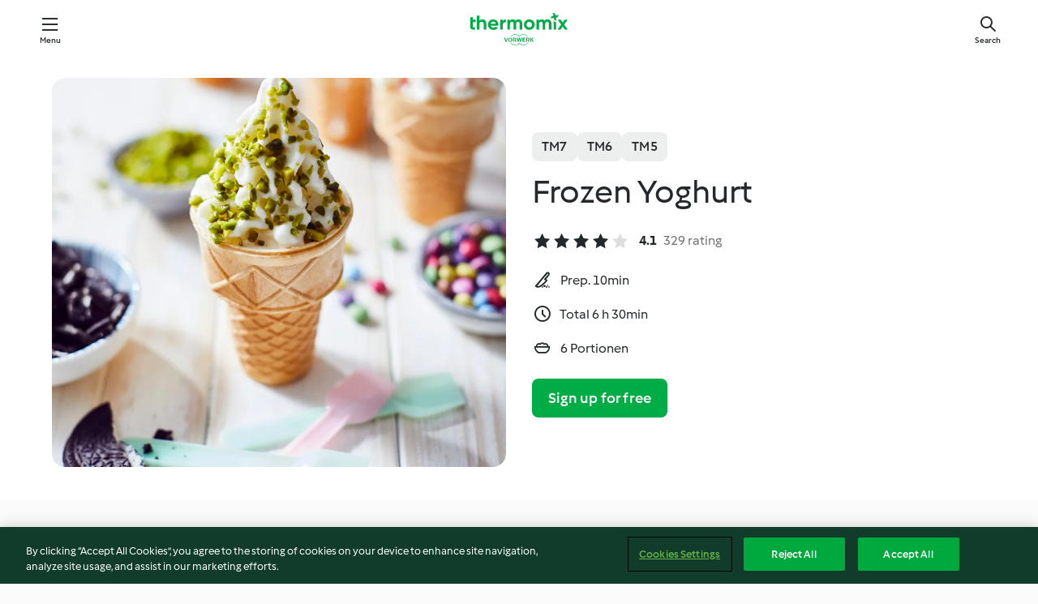

--- FILE ---
content_type: text/html; charset=utf-8
request_url: https://cookidoo.thermomix.com/recipes/recipe/en-US/r360505
body_size: 10179
content:
<!DOCTYPE html>
<html
  lang="en-US"
  class="cicd2-theme">
<head>
    <meta property="og:url" content="https://cookidoo.thermomix.com/recipes/recipe/en-US/r360505"/>
    <meta property="og:title" content="Frozen Yoghurt"/>
    <meta property="og:description" content="A world of Thermomix® recipes - Cookidoo® brings you delicious food from all over the world.
With thousands of recipes and ideas, you'll find mouth-watering inspiration every time you log in."/>
    <meta property="og:image" content="https://assets.tmecosys.com/image/upload/t_web_rdp_recipe_584x480/img/recipe/ras/Assets/67F671ED-E61A-4141-94FE-F5EE6BD83CCE/Derivates/B590E2C8-7E09-476E-9BA3-1205C9BEA900.jpg"/>
    <meta name="robots" content="noarchive"/>
    <meta charset="utf-8">
    <meta name="viewport" content="width=device-width, initial-scale=1, shrink-to-fit=no">
    <link rel="stylesheet" href="https://patternlib-all.prod.external.eu-tm-prod.vorwerk-digital.com/pl-core-29.3.2-b33824b8018a0840049d6c20603cb31e.css">
      <link rel="stylesheet" href="https://patternlib-all.prod.external.eu-tm-prod.vorwerk-digital.com/cicd2-theme-29.3.2-38102d1b98d85afb94b9d25dab3bae9c.css">
    <link rel="stylesheet" href="https://recipepublic-all.prod.external.eu-tm-prod.vorwerk-digital.com/bundle-7e9da6437349bf80779b292c7cffc47b.css">
    <link rel="icon" href="https://patternlib-all.prod.external.eu-tm-prod.vorwerk-digital.com/favicon-02a92602e0cf506ebd0186892a17fd82.ico">
    <link rel="preconnect" href="https://assets.tmecosys.com" crossorigin="anonymous">
    <script>"use strict";(()=>{function c(n){let t=document.cookie.match(new RegExp("(^| )"+n+"=([^;]+)"));if(t)return t[2]}var e={get:c};e.get("v-authenticated")?document.documentElement.classList.add("is-authenticated"):document.documentElement.classList.add("is-unauthenticated");})();
</script>
    <title>Frozen Yoghurt - Cookidoo® – the official Thermomix® recipe platform</title>
    <link rel="stylesheet" href="https://patternlib-all.prod.external.eu-tm-prod.vorwerk-digital.com/pl-recipe-2.18.3-4949e3c3f2b6c536234d63e48d89c215.css">
    <script type="application/ld+json">{"@context":"http://schema.org/","@type":"Recipe","name":"Frozen Yoghurt","image":"https://assets.tmecosys.com/image/upload/t_web_rdp_recipe_584x480_1_5x/img/recipe/ras/Assets/67F671ED-E61A-4141-94FE-F5EE6BD83CCE/Derivates/B590E2C8-7E09-476E-9BA3-1205C9BEA900.jpg","totalTime":"PT6H30M","cookTime":"PT6H30M","prepTime":"PT10M","recipeYield":"6 Portionen","recipeCategory":["Desserts und Süßigkeiten"],"recipeIngredient":["1 Streifen Zitronenschale","80 g Zucker","750 g Joghurt, 1,5% Fett","100 g Sahne"],"nutrition":{"@type":"NutritionInformation","calories":"196 kcal","carbohydrateContent":"21 g","fatContent":"10 g","proteinContent":"5 g"},"inLanguage":"en-US","author":{"@type":"Organization","name":"Vorwerk Home & Co. KmG","address":"Wolleraustrasse 11a\n8807 Freienbach\nSwitzerland","url":"https://cookidoo.thermomix.com"},"aggregateRating":{"@id":"AggregatedRating"}}</script>
</head>

<body>
  <core-user-info
    condition="html.is-authenticated"
    base="/profile/api/user"
    community-profile="/community/profile/en-US"
    devices="/customer-devices/api/my-devices/versions"
    >
  </core-user-info>
  
  <div class="page-content">
      
  <header tabindex="-1" class="page-header">
    <div class="page-header__content">
      <a href="#main-content" class="link--skip">Skip to main content</a>
          <a class="logo page-header__home authenticated-only" href="/foundation/en-US/for-you"
            aria-label="Link to the home page">
            <img class="logo" src="https://patternlib-all.prod.external.eu-tm-prod.vorwerk-digital.com/logo_thermomix-02469c2fb4fca55fc3c397286d9e7fe0.svg"
              alt="Thermomix®">
          </a>
          <a class="logo page-header__home unauthenticated-only" href="/foundation/en-US/explore"
            aria-label="Link to the home page">
            <img class="logo" src="https://patternlib-all.prod.external.eu-tm-prod.vorwerk-digital.com/logo_thermomix-02469c2fb4fca55fc3c397286d9e7fe0.svg"
              alt="Thermomix®">
          </a>
      <core-nav class="page-header__nav">
        <nav class="core-nav__nav" role="navigation">
          <button class="core-nav__trigger">Menu</button>
          <div class="core-nav__container">
            <ul class="core-nav__main-links authenticated-only">
                <li class="core-nav__item">
                  <a href="/foundation/en-US/for-you"
                    class="core-nav__link">For You</a>
                </li>
              <li class="core-nav__item">
                <a href="/foundation/en-US/explore"
                  class="core-nav__link">Explore</a>
              </li>
              <li class="core-nav__item">
                <a href="/organize/en-US/my-recipes"
                  class="core-nav__link">My Recipes</a>
              </li>
              <li class="core-nav__item">
                <a href="/planning/en-US/my-week"
                  class="core-nav__link">My Week</a>
              </li>
                <li class="core-nav__item">
                  <a href="/shopping/en-US"
                    class="core-nav__link">Shopping list</a>
                </li>
            </ul>
            <ul class=" core-nav__main-links unauthenticated-only">
              <li class="core-nav__item">
                <a href="/foundation/en-US/explore"
                  class="core-nav__link">Explore</a>
              </li>
              <li class="core-nav__item">
                <a href="/foundation/en-US/membership"
                  class="core-nav__link">Membership</a>
              </li>
              <li class="core-nav__item">
                <a href="/foundation/en-US/help"
                  class="core-nav__link">Help</a>
              </li>
            </ul>
            <ul class="core-nav__links unauthenticated-only">
              <li class="core-nav__item">
                <a href="/ciam/register/start"
                  class="core-nav__link page-header__sign-up page-header__icon">Sign up</a>
              </li>
              <li class="core-nav__item">
                <a href="/profile/en-US/login?redirectAfterLogin=%2Frecipes%2Frecipe%2Fen-US%2Fr360505"
                  class="core-nav__link page-header__login page-header__icon">Login</a>
              </li>
            </ul>
            <div role="separator" aria-orientation="vertical"
              class="core-nav__separator separator-vertical separator-vertical--silver-20"></div>
            <core-user-profile class="authenticated-only">
              <core-dropdown-menu class="core-nav__dropdown core-nav__dropdown--profile" align="bottom-right">
                <button class="core-dropdown-menu__trigger core-nav__dropdown-trigger">
                  <span class="core-nav__dropdown-trigger-icon" aria-hidden="true"></span>
                  <img class="core-nav__dropdown-trigger-picture" src alt>
                  <span class="core-dropdown-menu__trigger-text">
                      Profile
                  </span>
                </button>
                <div class="core-dropdown-menu__content core-nav__dropdown-content">
                  <ul class="core-dropdown-list core-nav__dropdown-list">
                    <li class="core-community-profile__link">
                      <a href="/community/profile/en-US"
                        class="core-dropdown-list__item core-nav__link core-nav__link--community">
                        <core-community-profile>
                          <span class="core-community-profile__icon" aria-hidden="true"></span>
                          <img class="core-community-profile__picture" src alt>
                          <div class="core-community-profile__heading-group">
                            <span class="core-community-profile__header">Profile</span>
                            <span class="core-community-profile__subheader">View profile</span>
                          </div>
                        </core-community-profile>
                      </a>
                    </li>
                    <li>
                      <a href="/commerce/en-US/membership"
                        class="core-dropdown-list__item core-nav__link">Account</a>
                    </li>
                    <li>
                      <a href="/foundation/en-US/help"
                        class="core-dropdown-list__item core-nav__link">Help</a>
                    </li>
                    <li>
                      <a href="/profile/logout"
                        class="core-dropdown-list__item core-nav__link">Sign out</a>
                    </li>
                  </ul>
                </div>
              </core-dropdown-menu>
            </core-user-profile>
          </div>
          <div role="separator" aria-orientation="vertical"
            class="core-nav__separator separator-vertical separator-vertical--silver-20"></div>
        </nav>
      </core-nav>
      <a class="page-header__search page-header__icon" href="/search/en-US"
        aria-label="Search">Search</a>
    </div>
  </header>
  <recipe-scrollspy>
    <nav class="recipe-scrollspy__nav">
        <a href="#ingredients-section" class="recipe-scrollspy__link">Ingredients</a>
  
      <a href="#difficulty-section" class="recipe-scrollspy__link">Difficulty</a>
  
        <a href="#nutrition-section" class="recipe-scrollspy__link">Nutrition</a>
  
        <a href="#also-featured-in-section" class="recipe-scrollspy__link">Also featured in</a>
  
      <a id="recipe-scrollspy-alternative-recipes" href="#alternative-recipes" class="recipe-scrollspy__link">You might also like...</a>
    </nav>
  </recipe-scrollspy>

  <recipe-details id="main-content">
    <recipe-card>
      <div class="recipe-card__wrapper">
        <div class="recipe-card__image-wrapper">
            <core-image-loader>
              <img
                class="recipe-card__image"
                  src="https://assets.tmecosys.com/image/upload/t_web_rdp_recipe_584x480/img/recipe/ras/Assets/67F671ED-E61A-4141-94FE-F5EE6BD83CCE/Derivates/B590E2C8-7E09-476E-9BA3-1205C9BEA900.jpg"
                  srcset="https://assets.tmecosys.com/image/upload/t_web_rdp_recipe_584x480/img/recipe/ras/Assets/67F671ED-E61A-4141-94FE-F5EE6BD83CCE/Derivates/B590E2C8-7E09-476E-9BA3-1205C9BEA900.jpg 584w, https://assets.tmecosys.com/image/upload/t_web_rdp_recipe_584x480_1_5x/img/recipe/ras/Assets/67F671ED-E61A-4141-94FE-F5EE6BD83CCE/Derivates/B590E2C8-7E09-476E-9BA3-1205C9BEA900.jpg 876w"
                    sizes="(min-width: 1333px) 584px, (min-width: 768px) 50vw, 100vw"
                alt="Frozen Yoghurt"
                title="Frozen Yoghurt"/>
            </core-image-loader>
        </div>
        <div class="recipe-card__info">
    
            <div class="recipe-card__header">
              <div class="recipe-card__header-left">
                  <rdp-badges id="tm-versions-modal">
                      <button class="core-chip-button core-chip-button--flat core-chip-button--x-small">
                        TM7
                      </button>
                      <button class="core-chip-button core-chip-button--flat core-chip-button--x-small">
                        TM6
                      </button>
                      <button class="core-chip-button core-chip-button--flat core-chip-button--x-small">
                        TM5
                      </button>
                  </rdp-badges>
                
                  <core-modal
                    trigger-id="tm-versions-modal"
                    class="tm-versions-modal"
                    prevent-body-scroll="true"
                    hidden>
                    <div class="core-modal__wrapper">
                      <div class="core-modal__container" role="dialog" aria-modal="true">
                  
                        <div class="core-modal__header">
                          <h2>Devices & Accessories</h2>
                          <button class="core-modal__close" aria-label="Close Modal"></button>
                        </div>
                  
                        <core-scrollbar class="core-modal__content" fadeout-top>
                          <div class="core-scrollbar__content">
                  
                            <rdp-tm-versions>
                              <p class="rdp-tm-versions__description">This recipe is designed for a specific device and accessory combination. Without this required setup the recipe might not be successful.</p>
                              <div class="rdp-tm-versions__list">
                                  <div class="rdp-tm-versions__item">
                                    <img src="https://patternlib-all.prod.external.eu-tm-prod.vorwerk-digital.com/tm7-83b22c91a1a1e7fee3797168f05f9754.png" class="rdp-tm-versions__image"/>
                                    <div class="rdp-tm-versions__wrapper">
                                      <span class="rdp-tm-versions__name">Thermomix® TM7</span>
                                      <span class="rdp-tm-versions__compatibility">
                                        <span class="icon icon--checkmark-circle icon--xxxs"></span>Compatible
                                      </span>
                                    </div>
                                  </div>
                                  <div class="rdp-tm-versions__item">
                                    <img src="https://patternlib-all.prod.external.eu-tm-prod.vorwerk-digital.com/tm6-fff867f1cfc7f35118b8b6dfffca8339.png" class="rdp-tm-versions__image"/>
                                    <div class="rdp-tm-versions__wrapper">
                                      <span class="rdp-tm-versions__name">Thermomix® TM6</span>
                                      <span class="rdp-tm-versions__compatibility">
                                        <span class="icon icon--checkmark-circle icon--xxxs"></span>Compatible
                                      </span>
                                    </div>
                                  </div>
                                  <div class="rdp-tm-versions__item">
                                    <img src="https://patternlib-all.prod.external.eu-tm-prod.vorwerk-digital.com/tm5-a3a665744eb0093e9108135bf6b1baa4.png" class="rdp-tm-versions__image"/>
                                    <div class="rdp-tm-versions__wrapper">
                                      <span class="rdp-tm-versions__name">Thermomix® TM5</span>
                                      <span class="rdp-tm-versions__compatibility">
                                        <span class="icon icon--checkmark-circle icon--xxxs"></span>Compatible
                                      </span>
                                    </div>
                                  </div>
                              </div>
                            </rdp-tm-versions>
                  
                  
                          </div>
                        </core-scrollbar>
                  
                        <div class="core-modal__footer">
                          <a class="button--inline rdp-tm-versions__more" href="/foundation/en-US/thermomix-compatibility">More information</a>
                        </div>
                      </div>
                    </div>
                  </core-modal>
                
              </div>
            </div>
    
          <div class="recipe-card__content">
            <core-ellipsis lines-count="3">
              <h1 class="recipe-card__section recipe-card__name">Frozen Yoghurt</h1>
            </core-ellipsis>
            
            <core-rating>
  <div class="core-rating__rating-list">
      <span class="core-rating__point core-rating__point--full"></span>
      <span class="core-rating__point core-rating__point--full"></span>
      <span class="core-rating__point core-rating__point--full"></span>
      <span class="core-rating__point core-rating__point--full"></span>
      <span class="core-rating__point "></span>
  </div>
    <span class="core-rating__counter">4.1</span>
    <span class="core-rating__label">
      
      329 rating
      
    </span>
  <script type="application/ld+json">
  {
    "@context": "http://schema.org",
    "@type": "AggregateRating",
    "@id": "AggregatedRating",
    "ratingValue": 4.1,
    "reviewCount": 329
  }
  </script>
</core-rating>

            <div class="recipe-card__cook-params">
              <div class="recipe-card__cook-param">
                <span class="icon icon--time-preparation"></span>
                <span>Prep. 10min </span>
              </div>
              <div class="recipe-card__cook-param">
                <span class="icon icon--time"></span>
                <span>Total 6 h 30min</span>
              </div>
              <div class="recipe-card__cook-param">
                <span class="icon icon--servings"></span>
                <span>6 Portionen</span>
              </div>
            </div>
          </div>
    
          <div class="recipe-card__footer">
            <a class="button--primary recipe-card__action-button recipe-card__action-button--primary"
              title="Sign up for free"
              href="/ciam/register/start">Sign up for free</a>
          </div>
        </div>
      </div>
    </recipe-card>
    
    <recipe-content>
      <div class="recipe-content__left">
        <div mobile-order="1">
          <div id="ingredients-section" class="recipe-content__section">
            <h4 class="recipe-content__title">Ingredients</h4>
              <div class="recipe-content__inner-section">
                <ul class="ul--clean">
                    <li>
          <recipe-ingredient>
            <div class="recipe-ingredient__wrapper">
                <img class="recipe-ingredient__image"   src="https://assets.tmecosys.com/image/upload/t_web_ingredient_48x48/icons/ingredient_icons/47"
            srcset="https://assets.tmecosys.com/image/upload/t_web_ingredient_48x48/icons/ingredient_icons/47 48w, https://assets.tmecosys.com/image/upload/t_web_ingredient_48x48_1_5x/icons/ingredient_icons/47 72w, https://assets.tmecosys.com/image/upload/t_web_ingredient_48x48_2x/icons/ingredient_icons/47 96w"
              sizes="48px"
           />
          
                <div class="recipe-ingredient__content">
                  <span class="recipe-ingredient__name">
                    Zitronenschale 
                  </span>
                    <span class="recipe-ingredient__description">(1 x 4 cm), dünn abgeschält</span>
                </div>
                <span class="recipe-ingredient__amount">
                      1
                    Streifen
                </span>
            </div>
          </recipe-ingredient>
          </li>
                    <li>
          <recipe-ingredient>
            <div class="recipe-ingredient__wrapper">
                <img class="recipe-ingredient__image"   src="https://assets.tmecosys.com/image/upload/t_web_ingredient_48x48/icons/ingredient_icons/9"
            srcset="https://assets.tmecosys.com/image/upload/t_web_ingredient_48x48/icons/ingredient_icons/9 48w, https://assets.tmecosys.com/image/upload/t_web_ingredient_48x48_1_5x/icons/ingredient_icons/9 72w, https://assets.tmecosys.com/image/upload/t_web_ingredient_48x48_2x/icons/ingredient_icons/9 96w"
              sizes="48px"
           />
          
                <div class="recipe-ingredient__content">
                  <span class="recipe-ingredient__name">
                    Zucker 
                  </span>
                </div>
                <span class="recipe-ingredient__amount">
                      80
                    g
                </span>
            </div>
          </recipe-ingredient>
          </li>
                    <li>
          <recipe-ingredient>
            <div class="recipe-ingredient__wrapper">
                <img class="recipe-ingredient__image"   src="https://assets.tmecosys.com/image/upload/t_web_ingredient_48x48/icons/ingredient_icons/190919"
            srcset="https://assets.tmecosys.com/image/upload/t_web_ingredient_48x48/icons/ingredient_icons/190919 48w, https://assets.tmecosys.com/image/upload/t_web_ingredient_48x48_1_5x/icons/ingredient_icons/190919 72w, https://assets.tmecosys.com/image/upload/t_web_ingredient_48x48_2x/icons/ingredient_icons/190919 96w"
              sizes="48px"
           />
          
                <div class="recipe-ingredient__content">
                  <span class="recipe-ingredient__name">
                    Joghurt, 1,5% Fett 
                  </span>
                </div>
                <span class="recipe-ingredient__amount">
                      750
                    g
                </span>
            </div>
          </recipe-ingredient>
          </li>
                    <li>
          <recipe-ingredient>
            <div class="recipe-ingredient__wrapper">
                <img class="recipe-ingredient__image"   src="https://assets.tmecosys.com/image/upload/t_web_ingredient_48x48/icons/ingredient_icons/15273"
            srcset="https://assets.tmecosys.com/image/upload/t_web_ingredient_48x48/icons/ingredient_icons/15273 48w, https://assets.tmecosys.com/image/upload/t_web_ingredient_48x48_1_5x/icons/ingredient_icons/15273 72w, https://assets.tmecosys.com/image/upload/t_web_ingredient_48x48_2x/icons/ingredient_icons/15273 96w"
              sizes="48px"
           />
          
                <div class="recipe-ingredient__content">
                  <span class="recipe-ingredient__name">
                    Sahne 
                  </span>
                </div>
                <span class="recipe-ingredient__amount">
                      100
                    g
                </span>
            </div>
          </recipe-ingredient>
          </li>
                </ul>
              </div>
          </div>
          <hr>
        </div>
        <div mobile-order="3">
          <div id="difficulty-section" class="recipe-content__section">
            <h4 class="recipe-content__title">Difficulty</h4>
            <rdp-difficulty>
              <span class="icon icon--s icon--chef-hat"></span>
              <p>easy</p>
            </rdp-difficulty>
          </div>
          <hr>
            <div id="nutrition-section" class="recipe-content__section">
              <h4 class="recipe-content__title">
                Nutrition
                <span class="recipe-content__subtitle">per 1 Portion</span>
              </h4>
              <rdp-nutritious>
                  <div class="rdp-nutritious__item">
                    <span class="rdp-nutritious__name">Protein</span>
                    <span class="rdp-nutritious__value">
                        5 g 
                    </span>
                  </div>
                  <div class="rdp-nutritious__item">
                    <span class="rdp-nutritious__name">Calories</span>
                    <span class="rdp-nutritious__value">
                        817 kJ  / 
                        196 kcal 
                    </span>
                  </div>
                  <div class="rdp-nutritious__item">
                    <span class="rdp-nutritious__name">Fat</span>
                    <span class="rdp-nutritious__value">
                        10 g 
                    </span>
                  </div>
                  <div class="rdp-nutritious__item">
                    <span class="rdp-nutritious__name">Fiber</span>
                    <span class="rdp-nutritious__value">
                        0 g 
                    </span>
                  </div>
                  <div class="rdp-nutritious__item">
                    <span class="rdp-nutritious__name">Carbohydrates</span>
                    <span class="rdp-nutritious__value">
                        21 g 
                    </span>
                  </div>
              </rdp-nutritious>
            </div>
            <hr>
        </div>
      </div>
      <div class="recipe-content__right">
        <div mobile-order="2">
          <div class="recipe-content__section">
            <recipe-membership-banner>
              <img src="https://patternlib-all.prod.external.eu-tm-prod.vorwerk-digital.com/cookidoo-world-da330b8ec91ef8ac5df385f0e440dffb.svg" class="recipe-membership-banner__image" />
              <h1 class="recipe-membership-banner__title">Like what you see?</h1>
              <h4 class="recipe-membership-banner__subtitle">This recipe and more than 100 000 others are waiting for you!</h4>
              <p class="recipe-membership-banner__description">Register for our 30-day free trial and discover the world of Cookidoo®. </p>
              <a href="/ciam/register/start" class="button--primary">Sign up for free</a>
              <a href="/foundation/en-US/membership" class="button--inline">More information</a>
            </recipe-membership-banner>
          </div>
          <hr>
        </div>
        <div mobile-order="4">
            <div id="also-featured-in-section" class="recipe-content__section">
              <h4 class="recipe-content__title">Also featured in</h4>
              <rdp-collections>
                  <rdp-collection-tile>
                    <a class="rdp-collection-tile__wrapper" href="/collection/en-US/p/VrkCollection-de-000001370098">
                      <img   src="https://assets.tmecosys.com/image/upload/t_web_col_80x80/img/collection/ras/Assets/9ac7654bee2c1a5d5cb9b3a1413f068d/Derivates/85c1646965f4c06dc5214438e30a4d297b71fbb5.jpg"
            srcset="https://assets.tmecosys.com/image/upload/t_web_col_80x80/img/collection/ras/Assets/9ac7654bee2c1a5d5cb9b3a1413f068d/Derivates/85c1646965f4c06dc5214438e30a4d297b71fbb5.jpg 80w, https://assets.tmecosys.com/image/upload/t_web_col_80x80_1_5x/img/collection/ras/Assets/9ac7654bee2c1a5d5cb9b3a1413f068d/Derivates/85c1646965f4c06dc5214438e30a4d297b71fbb5.jpg 120w, https://assets.tmecosys.com/image/upload/t_web_col_80x80_2x/img/collection/ras/Assets/9ac7654bee2c1a5d5cb9b3a1413f068d/Derivates/85c1646965f4c06dc5214438e30a4d297b71fbb5.jpg 160w"
              sizes="80px"
           class="rdp-collection-tile__image">
                      <div class="rdp-collection-tile__content">
                        <span class="rdp-collection-tile__name">Eisträume</span>
                        <span class="rdp-collection-tile__info">11 Recipes<br>Germany</span>
                      </div>
                    </a>
                  </rdp-collection-tile>
                  <rdp-collection-tile>
                    <a class="rdp-collection-tile__wrapper" href="/collection/en-US/p/col379928">
                      <img   src="https://assets.tmecosys.com/image/upload/t_web_col_80x80/img/collection/ras/Assets/C67C667D-2AB2-4830-B12F-B8289B6D4E79/Derivates/DB6498AB-2AEC-4AA1-AF86-6BCC7E1B70B8.jpg"
            srcset="https://assets.tmecosys.com/image/upload/t_web_col_80x80/img/collection/ras/Assets/C67C667D-2AB2-4830-B12F-B8289B6D4E79/Derivates/DB6498AB-2AEC-4AA1-AF86-6BCC7E1B70B8.jpg 80w, https://assets.tmecosys.com/image/upload/t_web_col_80x80_1_5x/img/collection/ras/Assets/C67C667D-2AB2-4830-B12F-B8289B6D4E79/Derivates/DB6498AB-2AEC-4AA1-AF86-6BCC7E1B70B8.jpg 120w, https://assets.tmecosys.com/image/upload/t_web_col_80x80_2x/img/collection/ras/Assets/C67C667D-2AB2-4830-B12F-B8289B6D4E79/Derivates/DB6498AB-2AEC-4AA1-AF86-6BCC7E1B70B8.jpg 160w"
              sizes="80px"
           class="rdp-collection-tile__image">
                      <div class="rdp-collection-tile__content">
                        <span class="rdp-collection-tile__name">#zuHausemitThermomix</span>
                        <span class="rdp-collection-tile__info">15 Recipes<br>Germany</span>
                      </div>
                    </a>
                  </rdp-collection-tile>
              </rdp-collections>
            </div>
            <hr>
        </div>
      </div>
    </recipe-content>
  </recipe-details>

  
  
  
  <div id="alternative-recipes" class="l-content l-content--additional recipe-alternative-recipes">
    <core-stripe class="core-stripe--modern" aria-labelledby="stripe-header" aria-describedby="stripe-description" role="region"
                 data-category="VrkNavCategory-RPF-011">
      <h3 class="core-stripe__header" id="stripe-header">
          You might also like...
      </h3>
        <div class="core-stripe__content">
          
  
          
            <core-tile class="core-tile--expanded" id="r63053" data-recipe-id="r63053"><a class="link--alt" href="/recipes/recipe/en-US/r63053"><div aria-hidden="true" class="core-tile__image-wrapper">
    <img
      class="core-tile__image"
      alt="Brownies"
      title="Brownies"
      src="https://assets.tmecosys.com/image/upload/t_web_shared_recipe_221x240/img/recipe/ras/Assets/64c0a709-9496-482b-81c1-4ac4c3d93df3/Derivates/1200431c-07dc-4221-ae53-38c4a2eea58b"
      sizes="221px"
      decoding="async"
      srcset="https://assets.tmecosys.com/image/upload/t_web_shared_recipe_221x240/img/recipe/ras/Assets/64c0a709-9496-482b-81c1-4ac4c3d93df3/Derivates/1200431c-07dc-4221-ae53-38c4a2eea58b 221w, https://assets.tmecosys.com/image/upload/t_web_shared_recipe_221x240_1_5x/img/recipe/ras/Assets/64c0a709-9496-482b-81c1-4ac4c3d93df3/Derivates/1200431c-07dc-4221-ae53-38c4a2eea58b 331w, https://assets.tmecosys.com/image/upload/t_web_shared_recipe_221x240_2x/img/recipe/ras/Assets/64c0a709-9496-482b-81c1-4ac4c3d93df3/Derivates/1200431c-07dc-4221-ae53-38c4a2eea58b 442w"
    />
  </div><div class="core-tile__description-wrapper"><div class="core-tile__description"><core-ellipsis><p class="core-tile__description-text">Brownies</p></core-ellipsis><button class="core-tile__trigger authenticated-only context-menu-trigger" aria-label="Open recipe options" type="button"></button></div><core-rating class="core-rating--short core-rating--small"><span class="core-rating__counter" aria-label="Rating 4.5">4.5</span><span class="core-rating__point core-rating__point--full" aria-disabled="true"></span><span class="core-rating__label" aria-label="from 5276 reviews">(5.3K)</span></core-rating><p class="core-tile__description-subline" aria-label="Total time 1 h">1 h</p></div></a><core-context-menu trigger-class="context-menu-trigger" class="translate-x-[0.5px]"><ul class="core-dropdown-list"><li><core-transclude href="/planning/en-US/transclude/manage-cook-today/r63053" prevent-page-reload="true" on="context-menu-open" context="core-context-menu"></core-transclude></li><li><core-transclude href="/organize/en-US/transclude/manage-bookmark/r63053" prevent-page-reload="true" on="context-menu-open" context="core-context-menu"></core-transclude></li><li><core-transclude href="/organize/en-US/transclude/manage-custom-list/r63053" prevent-page-reload="true" on="context-menu-open" context="core-context-menu"></core-transclude></li><li><core-transclude href="/planning/en-US/transclude/manage-add-to-myweek/r63053" prevent-page-reload="true" on="context-menu-open" context="core-context-menu"></core-transclude></li><li><core-transclude href="/shopping/en-US/partial/add-to-shopping-list/r63053" prevent-page-reload="true" on="context-menu-open" context="core-context-menu"></core-transclude></li><li><core-transclude href="/created-recipes/en-US/partials/add-to-customer-recipes?recipeUrl=https%3A%2F%2Fcookidoo.thermomix.com%2Frecipes%2Frecipe%2Fen-US%2Fr63053" prevent-page-reload="true" on="context-menu-open" context="core-context-menu"></core-transclude></li><li data-error="401" data-redirect-param="redirectAfterLogin" class="display-none"><a href="/profile/en-US/login?redirectAfterLogin=%2Fsearch%2Fen-US%2Ffragments%2Fstripe%3Flimit%3D12%26lazyLoading%3Dtrue%26accessories%3DincludingFriend%252CincludingBladeCoverWithPeeler%252CincludingCutter%252CincludingSensor%26includeRating%3Dtrue%26like%3Dr360505" class="core-dropdown-list__item"><span class="icon" aria-hidden="true">refresh</span>Refresh login</a></li></ul></core-context-menu></core-tile><core-tile class="core-tile--expanded" id="r552511" data-recipe-id="r552511"><a class="link--alt" href="/recipes/recipe/en-US/r552511"><div aria-hidden="true" class="core-tile__image-wrapper">
    <img
      class="core-tile__image"
      alt="Double Choc Pancakes"
      title="Double Choc Pancakes"
      src="https://assets.tmecosys.com/image/upload/t_web_shared_recipe_221x240/img/recipe/ras/Assets/a12a5d2e-6d9b-4ef1-8d6e-9cabf58212bf/Derivates/52aa26b7-07dd-4c26-bb64-d749ffc2ddc9"
      sizes="221px"
      decoding="async"
      srcset="https://assets.tmecosys.com/image/upload/t_web_shared_recipe_221x240/img/recipe/ras/Assets/a12a5d2e-6d9b-4ef1-8d6e-9cabf58212bf/Derivates/52aa26b7-07dd-4c26-bb64-d749ffc2ddc9 221w, https://assets.tmecosys.com/image/upload/t_web_shared_recipe_221x240_1_5x/img/recipe/ras/Assets/a12a5d2e-6d9b-4ef1-8d6e-9cabf58212bf/Derivates/52aa26b7-07dd-4c26-bb64-d749ffc2ddc9 331w, https://assets.tmecosys.com/image/upload/t_web_shared_recipe_221x240_2x/img/recipe/ras/Assets/a12a5d2e-6d9b-4ef1-8d6e-9cabf58212bf/Derivates/52aa26b7-07dd-4c26-bb64-d749ffc2ddc9 442w"
    />
  </div><div class="core-tile__description-wrapper"><div class="core-tile__description"><core-ellipsis><p class="core-tile__description-text">Double Choc Pancakes</p></core-ellipsis><button class="core-tile__trigger authenticated-only context-menu-trigger" aria-label="Open recipe options" type="button"></button></div><core-rating class="core-rating--short core-rating--small"><span class="core-rating__counter" aria-label="Rating 3.7">3.7</span><span class="core-rating__point core-rating__point--full" aria-disabled="true"></span><span class="core-rating__label" aria-label="from 97 reviews">(97)</span></core-rating><p class="core-tile__description-subline" aria-label="Total time 40min">40min</p></div></a><core-context-menu trigger-class="context-menu-trigger" class="translate-x-[0.5px]"><ul class="core-dropdown-list"><li><core-transclude href="/planning/en-US/transclude/manage-cook-today/r552511" prevent-page-reload="true" on="context-menu-open" context="core-context-menu"></core-transclude></li><li><core-transclude href="/organize/en-US/transclude/manage-bookmark/r552511" prevent-page-reload="true" on="context-menu-open" context="core-context-menu"></core-transclude></li><li><core-transclude href="/organize/en-US/transclude/manage-custom-list/r552511" prevent-page-reload="true" on="context-menu-open" context="core-context-menu"></core-transclude></li><li><core-transclude href="/planning/en-US/transclude/manage-add-to-myweek/r552511" prevent-page-reload="true" on="context-menu-open" context="core-context-menu"></core-transclude></li><li><core-transclude href="/shopping/en-US/partial/add-to-shopping-list/r552511" prevent-page-reload="true" on="context-menu-open" context="core-context-menu"></core-transclude></li><li><core-transclude href="/created-recipes/en-US/partials/add-to-customer-recipes?recipeUrl=https%3A%2F%2Fcookidoo.thermomix.com%2Frecipes%2Frecipe%2Fen-US%2Fr552511" prevent-page-reload="true" on="context-menu-open" context="core-context-menu"></core-transclude></li><li data-error="401" data-redirect-param="redirectAfterLogin" class="display-none"><a href="/profile/en-US/login?redirectAfterLogin=%2Fsearch%2Fen-US%2Ffragments%2Fstripe%3Flimit%3D12%26lazyLoading%3Dtrue%26accessories%3DincludingFriend%252CincludingBladeCoverWithPeeler%252CincludingCutter%252CincludingSensor%26includeRating%3Dtrue%26like%3Dr360505" class="core-dropdown-list__item"><span class="icon" aria-hidden="true">refresh</span>Refresh login</a></li></ul></core-context-menu></core-tile><core-tile class="core-tile--expanded" id="r550537" data-recipe-id="r550537"><a class="link--alt" href="/recipes/recipe/en-US/r550537"><div aria-hidden="true" class="core-tile__image-wrapper">
    <img
      class="core-tile__image"
      alt="Tropic Colada"
      title="Tropic Colada"
      src="https://assets.tmecosys.com/image/upload/t_web_shared_recipe_221x240/img/recipe/ras/Assets/93492AB1-E17D-4A2C-9AC9-16A9BA1670D8/Derivates/e07d99fd-c6ea-4496-8af5-e7a03741f563"
      sizes="221px"
      decoding="async"
      srcset="https://assets.tmecosys.com/image/upload/t_web_shared_recipe_221x240/img/recipe/ras/Assets/93492AB1-E17D-4A2C-9AC9-16A9BA1670D8/Derivates/e07d99fd-c6ea-4496-8af5-e7a03741f563 221w, https://assets.tmecosys.com/image/upload/t_web_shared_recipe_221x240_1_5x/img/recipe/ras/Assets/93492AB1-E17D-4A2C-9AC9-16A9BA1670D8/Derivates/e07d99fd-c6ea-4496-8af5-e7a03741f563 331w, https://assets.tmecosys.com/image/upload/t_web_shared_recipe_221x240_2x/img/recipe/ras/Assets/93492AB1-E17D-4A2C-9AC9-16A9BA1670D8/Derivates/e07d99fd-c6ea-4496-8af5-e7a03741f563 442w"
    />
  </div><div class="core-tile__description-wrapper"><div class="core-tile__description"><core-ellipsis><p class="core-tile__description-text">Tropic Colada</p></core-ellipsis><button class="core-tile__trigger authenticated-only context-menu-trigger" aria-label="Open recipe options" type="button"></button></div><core-rating class="core-rating--short core-rating--small"><span class="core-rating__counter" aria-label="Rating 4.4">4.4</span><span class="core-rating__point core-rating__point--full" aria-disabled="true"></span><span class="core-rating__label" aria-label="from 42 reviews">(42)</span></core-rating><p class="core-tile__description-subline" aria-label="Total time 15min">15min</p></div></a><core-context-menu trigger-class="context-menu-trigger" class="translate-x-[0.5px]"><ul class="core-dropdown-list"><li><core-transclude href="/planning/en-US/transclude/manage-cook-today/r550537" prevent-page-reload="true" on="context-menu-open" context="core-context-menu"></core-transclude></li><li><core-transclude href="/organize/en-US/transclude/manage-bookmark/r550537" prevent-page-reload="true" on="context-menu-open" context="core-context-menu"></core-transclude></li><li><core-transclude href="/organize/en-US/transclude/manage-custom-list/r550537" prevent-page-reload="true" on="context-menu-open" context="core-context-menu"></core-transclude></li><li><core-transclude href="/planning/en-US/transclude/manage-add-to-myweek/r550537" prevent-page-reload="true" on="context-menu-open" context="core-context-menu"></core-transclude></li><li><core-transclude href="/shopping/en-US/partial/add-to-shopping-list/r550537" prevent-page-reload="true" on="context-menu-open" context="core-context-menu"></core-transclude></li><li><core-transclude href="/created-recipes/en-US/partials/add-to-customer-recipes?recipeUrl=https%3A%2F%2Fcookidoo.thermomix.com%2Frecipes%2Frecipe%2Fen-US%2Fr550537" prevent-page-reload="true" on="context-menu-open" context="core-context-menu"></core-transclude></li><li data-error="401" data-redirect-param="redirectAfterLogin" class="display-none"><a href="/profile/en-US/login?redirectAfterLogin=%2Fsearch%2Fen-US%2Ffragments%2Fstripe%3Flimit%3D12%26lazyLoading%3Dtrue%26accessories%3DincludingFriend%252CincludingBladeCoverWithPeeler%252CincludingCutter%252CincludingSensor%26includeRating%3Dtrue%26like%3Dr360505" class="core-dropdown-list__item"><span class="icon" aria-hidden="true">refresh</span>Refresh login</a></li></ul></core-context-menu></core-tile><core-tile class="core-tile--expanded" id="r456853" data-recipe-id="r456853"><a class="link--alt" href="/recipes/recipe/en-US/r456853"><div aria-hidden="true" class="core-tile__image-wrapper">
    <img
      class="core-tile__image"
      alt="Schleckmuscheln"
      title="Schleckmuscheln"
      src="https://assets.tmecosys.com/image/upload/t_web_shared_recipe_221x240/img/recipe/ras/Assets/55B6F48B-17BE-47FA-B0FF-EBA2FF8F31B7/Derivates/bb27030e-1faf-4029-a711-221bcff46ac0"
      sizes="221px"
      decoding="async"
      srcset="https://assets.tmecosys.com/image/upload/t_web_shared_recipe_221x240/img/recipe/ras/Assets/55B6F48B-17BE-47FA-B0FF-EBA2FF8F31B7/Derivates/bb27030e-1faf-4029-a711-221bcff46ac0 221w, https://assets.tmecosys.com/image/upload/t_web_shared_recipe_221x240_1_5x/img/recipe/ras/Assets/55B6F48B-17BE-47FA-B0FF-EBA2FF8F31B7/Derivates/bb27030e-1faf-4029-a711-221bcff46ac0 331w, https://assets.tmecosys.com/image/upload/t_web_shared_recipe_221x240_2x/img/recipe/ras/Assets/55B6F48B-17BE-47FA-B0FF-EBA2FF8F31B7/Derivates/bb27030e-1faf-4029-a711-221bcff46ac0 442w"
    />
  </div><div class="core-tile__description-wrapper"><div class="core-tile__description"><core-ellipsis><p class="core-tile__description-text">Schleckmuscheln</p></core-ellipsis><button class="core-tile__trigger authenticated-only context-menu-trigger" aria-label="Open recipe options" type="button"></button></div><core-rating class="core-rating--short core-rating--small"><span class="core-rating__counter" aria-label="Rating 2.6">2.6</span><span class="core-rating__point core-rating__point--full" aria-disabled="true"></span><span class="core-rating__label" aria-label="from 13 reviews">(13)</span></core-rating><p class="core-tile__description-subline" aria-label="Total time 40min">40min</p></div></a><core-context-menu trigger-class="context-menu-trigger" class="translate-x-[0.5px]"><ul class="core-dropdown-list"><li><core-transclude href="/planning/en-US/transclude/manage-cook-today/r456853" prevent-page-reload="true" on="context-menu-open" context="core-context-menu"></core-transclude></li><li><core-transclude href="/organize/en-US/transclude/manage-bookmark/r456853" prevent-page-reload="true" on="context-menu-open" context="core-context-menu"></core-transclude></li><li><core-transclude href="/organize/en-US/transclude/manage-custom-list/r456853" prevent-page-reload="true" on="context-menu-open" context="core-context-menu"></core-transclude></li><li><core-transclude href="/planning/en-US/transclude/manage-add-to-myweek/r456853" prevent-page-reload="true" on="context-menu-open" context="core-context-menu"></core-transclude></li><li><core-transclude href="/shopping/en-US/partial/add-to-shopping-list/r456853" prevent-page-reload="true" on="context-menu-open" context="core-context-menu"></core-transclude></li><li><core-transclude href="/created-recipes/en-US/partials/add-to-customer-recipes?recipeUrl=https%3A%2F%2Fcookidoo.thermomix.com%2Frecipes%2Frecipe%2Fen-US%2Fr456853" prevent-page-reload="true" on="context-menu-open" context="core-context-menu"></core-transclude></li><li data-error="401" data-redirect-param="redirectAfterLogin" class="display-none"><a href="/profile/en-US/login?redirectAfterLogin=%2Fsearch%2Fen-US%2Ffragments%2Fstripe%3Flimit%3D12%26lazyLoading%3Dtrue%26accessories%3DincludingFriend%252CincludingBladeCoverWithPeeler%252CincludingCutter%252CincludingSensor%26includeRating%3Dtrue%26like%3Dr360505" class="core-dropdown-list__item"><span class="icon" aria-hidden="true">refresh</span>Refresh login</a></li></ul></core-context-menu></core-tile><core-tile class="core-tile--expanded" id="r428413" data-recipe-id="r428413"><a class="link--alt" href="/recipes/recipe/en-US/r428413"><div aria-hidden="true" class="core-tile__image-wrapper">
    <img
      class="core-tile__image"
      alt="Frozen Yoghurt (zuckerfrei)"
      title="Frozen Yoghurt (zuckerfrei)"
      src="https://assets.tmecosys.com/image/upload/t_web_shared_recipe_221x240/img/recipe/ras/Assets/1E3035C1-9A8D-419B-9483-685C29123AAD/Derivates/E15FD2AB-7ADC-44EF-AE3C-A0D35FF7EEEC"
      sizes="221px"
      decoding="async"
      srcset="https://assets.tmecosys.com/image/upload/t_web_shared_recipe_221x240/img/recipe/ras/Assets/1E3035C1-9A8D-419B-9483-685C29123AAD/Derivates/E15FD2AB-7ADC-44EF-AE3C-A0D35FF7EEEC 221w, https://assets.tmecosys.com/image/upload/t_web_shared_recipe_221x240_1_5x/img/recipe/ras/Assets/1E3035C1-9A8D-419B-9483-685C29123AAD/Derivates/E15FD2AB-7ADC-44EF-AE3C-A0D35FF7EEEC 331w, https://assets.tmecosys.com/image/upload/t_web_shared_recipe_221x240_2x/img/recipe/ras/Assets/1E3035C1-9A8D-419B-9483-685C29123AAD/Derivates/E15FD2AB-7ADC-44EF-AE3C-A0D35FF7EEEC 442w"
    />
  </div><div class="core-tile__description-wrapper"><div class="core-tile__description"><core-ellipsis><p class="core-tile__description-text">Frozen Yoghurt (zuckerfrei)</p></core-ellipsis><button class="core-tile__trigger authenticated-only context-menu-trigger" aria-label="Open recipe options" type="button"></button></div><core-rating class="core-rating--short core-rating--small"><span class="core-rating__counter" aria-label="Rating 4.2">4.2</span><span class="core-rating__point core-rating__point--full" aria-disabled="true"></span><span class="core-rating__label" aria-label="from 152 reviews">(152)</span></core-rating><p class="core-tile__description-subline" aria-label="Total time 6 h 30min">6 h 30min</p></div></a><core-context-menu trigger-class="context-menu-trigger" class="translate-x-[0.5px]"><ul class="core-dropdown-list"><li><core-transclude href="/planning/en-US/transclude/manage-cook-today/r428413" prevent-page-reload="true" on="context-menu-open" context="core-context-menu"></core-transclude></li><li><core-transclude href="/organize/en-US/transclude/manage-bookmark/r428413" prevent-page-reload="true" on="context-menu-open" context="core-context-menu"></core-transclude></li><li><core-transclude href="/organize/en-US/transclude/manage-custom-list/r428413" prevent-page-reload="true" on="context-menu-open" context="core-context-menu"></core-transclude></li><li><core-transclude href="/planning/en-US/transclude/manage-add-to-myweek/r428413" prevent-page-reload="true" on="context-menu-open" context="core-context-menu"></core-transclude></li><li><core-transclude href="/shopping/en-US/partial/add-to-shopping-list/r428413" prevent-page-reload="true" on="context-menu-open" context="core-context-menu"></core-transclude></li><li><core-transclude href="/created-recipes/en-US/partials/add-to-customer-recipes?recipeUrl=https%3A%2F%2Fcookidoo.thermomix.com%2Frecipes%2Frecipe%2Fen-US%2Fr428413" prevent-page-reload="true" on="context-menu-open" context="core-context-menu"></core-transclude></li><li data-error="401" data-redirect-param="redirectAfterLogin" class="display-none"><a href="/profile/en-US/login?redirectAfterLogin=%2Fsearch%2Fen-US%2Ffragments%2Fstripe%3Flimit%3D12%26lazyLoading%3Dtrue%26accessories%3DincludingFriend%252CincludingBladeCoverWithPeeler%252CincludingCutter%252CincludingSensor%26includeRating%3Dtrue%26like%3Dr360505" class="core-dropdown-list__item"><span class="icon" aria-hidden="true">refresh</span>Refresh login</a></li></ul></core-context-menu></core-tile><core-tile class="core-tile--expanded" id="r418555" data-recipe-id="r418555"><a class="link--alt" href="/recipes/recipe/en-US/r418555"><div aria-hidden="true" class="core-tile__image-wrapper">
    <img
      class="core-tile__image"
      alt="Surprise Cookie-Dough Pralinen"
      title="Surprise Cookie-Dough Pralinen"
      src="https://assets.tmecosys.com/image/upload/t_web_shared_recipe_221x240/img/recipe/ras/Assets/B0332374-3050-475B-8F01-D0E365A22695/Derivates/6B0BBD8E-F582-4965-B28C-F4B80212057B"
      sizes="221px"
      decoding="async"
      srcset="https://assets.tmecosys.com/image/upload/t_web_shared_recipe_221x240/img/recipe/ras/Assets/B0332374-3050-475B-8F01-D0E365A22695/Derivates/6B0BBD8E-F582-4965-B28C-F4B80212057B 221w, https://assets.tmecosys.com/image/upload/t_web_shared_recipe_221x240_1_5x/img/recipe/ras/Assets/B0332374-3050-475B-8F01-D0E365A22695/Derivates/6B0BBD8E-F582-4965-B28C-F4B80212057B 331w, https://assets.tmecosys.com/image/upload/t_web_shared_recipe_221x240_2x/img/recipe/ras/Assets/B0332374-3050-475B-8F01-D0E365A22695/Derivates/6B0BBD8E-F582-4965-B28C-F4B80212057B 442w"
    />
  </div><div class="core-tile__description-wrapper"><div class="core-tile__description"><core-ellipsis><p class="core-tile__description-text">Surprise Cookie-Dough Pralinen</p></core-ellipsis><button class="core-tile__trigger authenticated-only context-menu-trigger" aria-label="Open recipe options" type="button"></button></div><core-rating class="core-rating--short core-rating--small"><span class="core-rating__counter" aria-label="Rating 3">3.0</span><span class="core-rating__point core-rating__point--full" aria-disabled="true"></span><span class="core-rating__label" aria-label="from 121 reviews">(121)</span></core-rating><p class="core-tile__description-subline" aria-label="Total time 2 h">2 h</p></div></a><core-context-menu trigger-class="context-menu-trigger" class="translate-x-[0.5px]"><ul class="core-dropdown-list"><li><core-transclude href="/planning/en-US/transclude/manage-cook-today/r418555" prevent-page-reload="true" on="context-menu-open" context="core-context-menu"></core-transclude></li><li><core-transclude href="/organize/en-US/transclude/manage-bookmark/r418555" prevent-page-reload="true" on="context-menu-open" context="core-context-menu"></core-transclude></li><li><core-transclude href="/organize/en-US/transclude/manage-custom-list/r418555" prevent-page-reload="true" on="context-menu-open" context="core-context-menu"></core-transclude></li><li><core-transclude href="/planning/en-US/transclude/manage-add-to-myweek/r418555" prevent-page-reload="true" on="context-menu-open" context="core-context-menu"></core-transclude></li><li><core-transclude href="/shopping/en-US/partial/add-to-shopping-list/r418555" prevent-page-reload="true" on="context-menu-open" context="core-context-menu"></core-transclude></li><li><core-transclude href="/created-recipes/en-US/partials/add-to-customer-recipes?recipeUrl=https%3A%2F%2Fcookidoo.thermomix.com%2Frecipes%2Frecipe%2Fen-US%2Fr418555" prevent-page-reload="true" on="context-menu-open" context="core-context-menu"></core-transclude></li><li data-error="401" data-redirect-param="redirectAfterLogin" class="display-none"><a href="/profile/en-US/login?redirectAfterLogin=%2Fsearch%2Fen-US%2Ffragments%2Fstripe%3Flimit%3D12%26lazyLoading%3Dtrue%26accessories%3DincludingFriend%252CincludingBladeCoverWithPeeler%252CincludingCutter%252CincludingSensor%26includeRating%3Dtrue%26like%3Dr360505" class="core-dropdown-list__item"><span class="icon" aria-hidden="true">refresh</span>Refresh login</a></li></ul></core-context-menu></core-tile><core-tile class="core-tile--expanded" id="r414893" data-recipe-id="r414893"><a class="link--alt" href="/recipes/recipe/en-US/r414893"><div aria-hidden="true" class="core-tile__image-wrapper">
    <img
      class="core-tile__image"
      alt="Vanille-Vla"
      title="Vanille-Vla"
      src="https://assets.tmecosys.com/image/upload/t_web_shared_recipe_221x240/img/recipe/ras/Assets/C887C229-B2EC-48E9-97BE-23EFE81D3D9F/Derivates/ba6287ef-2804-46ba-84e8-81155ecc8775"
      sizes="221px"
      decoding="async"
      srcset="https://assets.tmecosys.com/image/upload/t_web_shared_recipe_221x240/img/recipe/ras/Assets/C887C229-B2EC-48E9-97BE-23EFE81D3D9F/Derivates/ba6287ef-2804-46ba-84e8-81155ecc8775 221w, https://assets.tmecosys.com/image/upload/t_web_shared_recipe_221x240_1_5x/img/recipe/ras/Assets/C887C229-B2EC-48E9-97BE-23EFE81D3D9F/Derivates/ba6287ef-2804-46ba-84e8-81155ecc8775 331w, https://assets.tmecosys.com/image/upload/t_web_shared_recipe_221x240_2x/img/recipe/ras/Assets/C887C229-B2EC-48E9-97BE-23EFE81D3D9F/Derivates/ba6287ef-2804-46ba-84e8-81155ecc8775 442w"
    />
  </div><div class="core-tile__description-wrapper"><div class="core-tile__description"><core-ellipsis><p class="core-tile__description-text">Vanille-Vla</p></core-ellipsis><button class="core-tile__trigger authenticated-only context-menu-trigger" aria-label="Open recipe options" type="button"></button></div><core-rating class="core-rating--short core-rating--small"><span class="core-rating__counter" aria-label="Rating 3.8">3.8</span><span class="core-rating__point core-rating__point--full" aria-disabled="true"></span><span class="core-rating__label" aria-label="from 146 reviews">(146)</span></core-rating><p class="core-tile__description-subline" aria-label="Total time 50min">50min</p></div></a><core-context-menu trigger-class="context-menu-trigger" class="translate-x-[0.5px]"><ul class="core-dropdown-list"><li><core-transclude href="/planning/en-US/transclude/manage-cook-today/r414893" prevent-page-reload="true" on="context-menu-open" context="core-context-menu"></core-transclude></li><li><core-transclude href="/organize/en-US/transclude/manage-bookmark/r414893" prevent-page-reload="true" on="context-menu-open" context="core-context-menu"></core-transclude></li><li><core-transclude href="/organize/en-US/transclude/manage-custom-list/r414893" prevent-page-reload="true" on="context-menu-open" context="core-context-menu"></core-transclude></li><li><core-transclude href="/planning/en-US/transclude/manage-add-to-myweek/r414893" prevent-page-reload="true" on="context-menu-open" context="core-context-menu"></core-transclude></li><li><core-transclude href="/shopping/en-US/partial/add-to-shopping-list/r414893" prevent-page-reload="true" on="context-menu-open" context="core-context-menu"></core-transclude></li><li><core-transclude href="/created-recipes/en-US/partials/add-to-customer-recipes?recipeUrl=https%3A%2F%2Fcookidoo.thermomix.com%2Frecipes%2Frecipe%2Fen-US%2Fr414893" prevent-page-reload="true" on="context-menu-open" context="core-context-menu"></core-transclude></li><li data-error="401" data-redirect-param="redirectAfterLogin" class="display-none"><a href="/profile/en-US/login?redirectAfterLogin=%2Fsearch%2Fen-US%2Ffragments%2Fstripe%3Flimit%3D12%26lazyLoading%3Dtrue%26accessories%3DincludingFriend%252CincludingBladeCoverWithPeeler%252CincludingCutter%252CincludingSensor%26includeRating%3Dtrue%26like%3Dr360505" class="core-dropdown-list__item"><span class="icon" aria-hidden="true">refresh</span>Refresh login</a></li></ul></core-context-menu></core-tile><core-tile class="core-tile--expanded" id="r337219" data-recipe-id="r337219"><a class="link--alt" href="/recipes/recipe/en-US/r337219"><div aria-hidden="true" class="core-tile__image-wrapper">
    <img
      class="core-tile__image"
      alt="Waldmeister-Marshmallows"
      title="Waldmeister-Marshmallows"
      src="https://assets.tmecosys.com/image/upload/t_web_shared_recipe_221x240/img/recipe/ras/Assets/D1E7D359-2485-419D-B06E-9719FBFF547A/Derivates/9710bc4e-6915-4eca-acae-8dac7177b436"
      sizes="221px"
      decoding="async"
      srcset="https://assets.tmecosys.com/image/upload/t_web_shared_recipe_221x240/img/recipe/ras/Assets/D1E7D359-2485-419D-B06E-9719FBFF547A/Derivates/9710bc4e-6915-4eca-acae-8dac7177b436 221w, https://assets.tmecosys.com/image/upload/t_web_shared_recipe_221x240_1_5x/img/recipe/ras/Assets/D1E7D359-2485-419D-B06E-9719FBFF547A/Derivates/9710bc4e-6915-4eca-acae-8dac7177b436 331w, https://assets.tmecosys.com/image/upload/t_web_shared_recipe_221x240_2x/img/recipe/ras/Assets/D1E7D359-2485-419D-B06E-9719FBFF547A/Derivates/9710bc4e-6915-4eca-acae-8dac7177b436 442w"
    />
  </div><div class="core-tile__description-wrapper"><div class="core-tile__description"><core-ellipsis><p class="core-tile__description-text">Waldmeister-Marshmallows</p></core-ellipsis><button class="core-tile__trigger authenticated-only context-menu-trigger" aria-label="Open recipe options" type="button"></button></div><core-rating class="core-rating--short core-rating--small"><span class="core-rating__counter" aria-label="Rating 3.7">3.7</span><span class="core-rating__point core-rating__point--full" aria-disabled="true"></span><span class="core-rating__label" aria-label="from 81 reviews">(81)</span></core-rating><p class="core-tile__description-subline" aria-label="Total time 2 h 30min">2 h 30min</p></div></a><core-context-menu trigger-class="context-menu-trigger" class="translate-x-[0.5px]"><ul class="core-dropdown-list"><li><core-transclude href="/planning/en-US/transclude/manage-cook-today/r337219" prevent-page-reload="true" on="context-menu-open" context="core-context-menu"></core-transclude></li><li><core-transclude href="/organize/en-US/transclude/manage-bookmark/r337219" prevent-page-reload="true" on="context-menu-open" context="core-context-menu"></core-transclude></li><li><core-transclude href="/organize/en-US/transclude/manage-custom-list/r337219" prevent-page-reload="true" on="context-menu-open" context="core-context-menu"></core-transclude></li><li><core-transclude href="/planning/en-US/transclude/manage-add-to-myweek/r337219" prevent-page-reload="true" on="context-menu-open" context="core-context-menu"></core-transclude></li><li><core-transclude href="/shopping/en-US/partial/add-to-shopping-list/r337219" prevent-page-reload="true" on="context-menu-open" context="core-context-menu"></core-transclude></li><li><core-transclude href="/created-recipes/en-US/partials/add-to-customer-recipes?recipeUrl=https%3A%2F%2Fcookidoo.thermomix.com%2Frecipes%2Frecipe%2Fen-US%2Fr337219" prevent-page-reload="true" on="context-menu-open" context="core-context-menu"></core-transclude></li><li data-error="401" data-redirect-param="redirectAfterLogin" class="display-none"><a href="/profile/en-US/login?redirectAfterLogin=%2Fsearch%2Fen-US%2Ffragments%2Fstripe%3Flimit%3D12%26lazyLoading%3Dtrue%26accessories%3DincludingFriend%252CincludingBladeCoverWithPeeler%252CincludingCutter%252CincludingSensor%26includeRating%3Dtrue%26like%3Dr360505" class="core-dropdown-list__item"><span class="icon" aria-hidden="true">refresh</span>Refresh login</a></li></ul></core-context-menu></core-tile><core-tile class="core-tile--expanded" id="r251337" data-recipe-id="r251337"><a class="link--alt" href="/recipes/recipe/en-US/r251337"><div aria-hidden="true" class="core-tile__image-wrapper">
    <img
      class="core-tile__image"
      alt="Cookie-Dough-Eis"
      title="Cookie-Dough-Eis"
      src="https://assets.tmecosys.com/image/upload/t_web_shared_recipe_221x240/img/recipe/ras/Assets/8A655E4A-C595-4ADF-8F9D-C0B6ED27A0CC/Derivates/9f3c81af-2bca-4694-b25b-606437b9ad6b"
      sizes="221px"
      decoding="async"
      srcset="https://assets.tmecosys.com/image/upload/t_web_shared_recipe_221x240/img/recipe/ras/Assets/8A655E4A-C595-4ADF-8F9D-C0B6ED27A0CC/Derivates/9f3c81af-2bca-4694-b25b-606437b9ad6b 221w, https://assets.tmecosys.com/image/upload/t_web_shared_recipe_221x240_1_5x/img/recipe/ras/Assets/8A655E4A-C595-4ADF-8F9D-C0B6ED27A0CC/Derivates/9f3c81af-2bca-4694-b25b-606437b9ad6b 331w, https://assets.tmecosys.com/image/upload/t_web_shared_recipe_221x240_2x/img/recipe/ras/Assets/8A655E4A-C595-4ADF-8F9D-C0B6ED27A0CC/Derivates/9f3c81af-2bca-4694-b25b-606437b9ad6b 442w"
    />
  </div><div class="core-tile__description-wrapper"><div class="core-tile__description"><core-ellipsis><p class="core-tile__description-text">Cookie-Dough-Eis</p></core-ellipsis><button class="core-tile__trigger authenticated-only context-menu-trigger" aria-label="Open recipe options" type="button"></button></div><core-rating class="core-rating--short core-rating--small"><span class="core-rating__counter" aria-label="Rating 4">4.0</span><span class="core-rating__point core-rating__point--full" aria-disabled="true"></span><span class="core-rating__label" aria-label="from 102 reviews">(102)</span></core-rating><p class="core-tile__description-subline" aria-label="Total time 10 h 30min">10 h 30min</p></div></a><core-context-menu trigger-class="context-menu-trigger" class="translate-x-[0.5px]"><ul class="core-dropdown-list"><li><core-transclude href="/planning/en-US/transclude/manage-cook-today/r251337" prevent-page-reload="true" on="context-menu-open" context="core-context-menu"></core-transclude></li><li><core-transclude href="/organize/en-US/transclude/manage-bookmark/r251337" prevent-page-reload="true" on="context-menu-open" context="core-context-menu"></core-transclude></li><li><core-transclude href="/organize/en-US/transclude/manage-custom-list/r251337" prevent-page-reload="true" on="context-menu-open" context="core-context-menu"></core-transclude></li><li><core-transclude href="/planning/en-US/transclude/manage-add-to-myweek/r251337" prevent-page-reload="true" on="context-menu-open" context="core-context-menu"></core-transclude></li><li><core-transclude href="/shopping/en-US/partial/add-to-shopping-list/r251337" prevent-page-reload="true" on="context-menu-open" context="core-context-menu"></core-transclude></li><li><core-transclude href="/created-recipes/en-US/partials/add-to-customer-recipes?recipeUrl=https%3A%2F%2Fcookidoo.thermomix.com%2Frecipes%2Frecipe%2Fen-US%2Fr251337" prevent-page-reload="true" on="context-menu-open" context="core-context-menu"></core-transclude></li><li data-error="401" data-redirect-param="redirectAfterLogin" class="display-none"><a href="/profile/en-US/login?redirectAfterLogin=%2Fsearch%2Fen-US%2Ffragments%2Fstripe%3Flimit%3D12%26lazyLoading%3Dtrue%26accessories%3DincludingFriend%252CincludingBladeCoverWithPeeler%252CincludingCutter%252CincludingSensor%26includeRating%3Dtrue%26like%3Dr360505" class="core-dropdown-list__item"><span class="icon" aria-hidden="true">refresh</span>Refresh login</a></li></ul></core-context-menu></core-tile><core-tile class="core-tile--expanded" id="r136546" data-recipe-id="r136546"><a class="link--alt" href="/recipes/recipe/en-US/r136546"><div aria-hidden="true" class="core-tile__image-wrapper">
    <img
      class="core-tile__image"
      alt="Weiße Schokoladen-Cookies"
      title="Weiße Schokoladen-Cookies"
      src="https://assets.tmecosys.com/image/upload/t_web_shared_recipe_221x240/img/recipe/ras/Assets/5E754D07-54B3-45E1-8509-35D0040120E5/Derivates/CC9F27C1-6668-43DD-A9B6-66EEA0FD9A2C"
      sizes="221px"
      decoding="async"
      srcset="https://assets.tmecosys.com/image/upload/t_web_shared_recipe_221x240/img/recipe/ras/Assets/5E754D07-54B3-45E1-8509-35D0040120E5/Derivates/CC9F27C1-6668-43DD-A9B6-66EEA0FD9A2C 221w, https://assets.tmecosys.com/image/upload/t_web_shared_recipe_221x240_1_5x/img/recipe/ras/Assets/5E754D07-54B3-45E1-8509-35D0040120E5/Derivates/CC9F27C1-6668-43DD-A9B6-66EEA0FD9A2C 331w, https://assets.tmecosys.com/image/upload/t_web_shared_recipe_221x240_2x/img/recipe/ras/Assets/5E754D07-54B3-45E1-8509-35D0040120E5/Derivates/CC9F27C1-6668-43DD-A9B6-66EEA0FD9A2C 442w"
    />
  </div><div class="core-tile__description-wrapper"><div class="core-tile__description"><core-ellipsis><p class="core-tile__description-text">Weiße Schokoladen-Cookies</p></core-ellipsis><button class="core-tile__trigger authenticated-only context-menu-trigger" aria-label="Open recipe options" type="button"></button></div><core-rating class="core-rating--short core-rating--small"><span class="core-rating__counter" aria-label="Rating 4.6">4.6</span><span class="core-rating__point core-rating__point--full" aria-disabled="true"></span><span class="core-rating__label" aria-label="from 539 reviews">(539)</span></core-rating><p class="core-tile__description-subline" aria-label="Total time 30min">30min</p></div></a><core-context-menu trigger-class="context-menu-trigger" class="translate-x-[0.5px]"><ul class="core-dropdown-list"><li><core-transclude href="/planning/en-US/transclude/manage-cook-today/r136546" prevent-page-reload="true" on="context-menu-open" context="core-context-menu"></core-transclude></li><li><core-transclude href="/organize/en-US/transclude/manage-bookmark/r136546" prevent-page-reload="true" on="context-menu-open" context="core-context-menu"></core-transclude></li><li><core-transclude href="/organize/en-US/transclude/manage-custom-list/r136546" prevent-page-reload="true" on="context-menu-open" context="core-context-menu"></core-transclude></li><li><core-transclude href="/planning/en-US/transclude/manage-add-to-myweek/r136546" prevent-page-reload="true" on="context-menu-open" context="core-context-menu"></core-transclude></li><li><core-transclude href="/shopping/en-US/partial/add-to-shopping-list/r136546" prevent-page-reload="true" on="context-menu-open" context="core-context-menu"></core-transclude></li><li><core-transclude href="/created-recipes/en-US/partials/add-to-customer-recipes?recipeUrl=https%3A%2F%2Fcookidoo.thermomix.com%2Frecipes%2Frecipe%2Fen-US%2Fr136546" prevent-page-reload="true" on="context-menu-open" context="core-context-menu"></core-transclude></li><li data-error="401" data-redirect-param="redirectAfterLogin" class="display-none"><a href="/profile/en-US/login?redirectAfterLogin=%2Fsearch%2Fen-US%2Ffragments%2Fstripe%3Flimit%3D12%26lazyLoading%3Dtrue%26accessories%3DincludingFriend%252CincludingBladeCoverWithPeeler%252CincludingCutter%252CincludingSensor%26includeRating%3Dtrue%26like%3Dr360505" class="core-dropdown-list__item"><span class="icon" aria-hidden="true">refresh</span>Refresh login</a></li></ul></core-context-menu></core-tile><core-tile class="core-tile--expanded" id="r136537" data-recipe-id="r136537"><a class="link--alt" href="/recipes/recipe/en-US/r136537"><div aria-hidden="true" class="core-tile__image-wrapper">
    <img
      class="core-tile__image"
      alt="Schokoladenküchlein mit flüssigem Kern"
      title="Schokoladenküchlein mit flüssigem Kern"
      src="https://assets.tmecosys.com/image/upload/t_web_shared_recipe_221x240/img/recipe/ras/Assets/5C10676D-E1F1-4B0C-8052-225AE419F9BD/Derivates/06B32703-EE15-417F-B99C-FD18F6103492"
      sizes="221px"
      decoding="async"
      srcset="https://assets.tmecosys.com/image/upload/t_web_shared_recipe_221x240/img/recipe/ras/Assets/5C10676D-E1F1-4B0C-8052-225AE419F9BD/Derivates/06B32703-EE15-417F-B99C-FD18F6103492 221w, https://assets.tmecosys.com/image/upload/t_web_shared_recipe_221x240_1_5x/img/recipe/ras/Assets/5C10676D-E1F1-4B0C-8052-225AE419F9BD/Derivates/06B32703-EE15-417F-B99C-FD18F6103492 331w, https://assets.tmecosys.com/image/upload/t_web_shared_recipe_221x240_2x/img/recipe/ras/Assets/5C10676D-E1F1-4B0C-8052-225AE419F9BD/Derivates/06B32703-EE15-417F-B99C-FD18F6103492 442w"
    />
  </div><div class="core-tile__description-wrapper"><div class="core-tile__description"><core-ellipsis><p class="core-tile__description-text">Schokoladenküchlein mit flüssigem Kern</p></core-ellipsis><button class="core-tile__trigger authenticated-only context-menu-trigger" aria-label="Open recipe options" type="button"></button></div><core-rating class="core-rating--short core-rating--small"><span class="core-rating__counter" aria-label="Rating 4.625241966705382">4.6</span><span class="core-rating__point core-rating__point--full" aria-disabled="true"></span><span class="core-rating__label" aria-label="from 2583 reviews">(2.6K)</span></core-rating><p class="core-tile__description-subline" aria-label="Total time 40min">40min</p></div></a><core-context-menu trigger-class="context-menu-trigger" class="translate-x-[0.5px]"><ul class="core-dropdown-list"><li><core-transclude href="/planning/en-US/transclude/manage-cook-today/r136537" prevent-page-reload="true" on="context-menu-open" context="core-context-menu"></core-transclude></li><li><core-transclude href="/organize/en-US/transclude/manage-bookmark/r136537" prevent-page-reload="true" on="context-menu-open" context="core-context-menu"></core-transclude></li><li><core-transclude href="/organize/en-US/transclude/manage-custom-list/r136537" prevent-page-reload="true" on="context-menu-open" context="core-context-menu"></core-transclude></li><li><core-transclude href="/planning/en-US/transclude/manage-add-to-myweek/r136537" prevent-page-reload="true" on="context-menu-open" context="core-context-menu"></core-transclude></li><li><core-transclude href="/shopping/en-US/partial/add-to-shopping-list/r136537" prevent-page-reload="true" on="context-menu-open" context="core-context-menu"></core-transclude></li><li><core-transclude href="/created-recipes/en-US/partials/add-to-customer-recipes?recipeUrl=https%3A%2F%2Fcookidoo.thermomix.com%2Frecipes%2Frecipe%2Fen-US%2Fr136537" prevent-page-reload="true" on="context-menu-open" context="core-context-menu"></core-transclude></li><li data-error="401" data-redirect-param="redirectAfterLogin" class="display-none"><a href="/profile/en-US/login?redirectAfterLogin=%2Fsearch%2Fen-US%2Ffragments%2Fstripe%3Flimit%3D12%26lazyLoading%3Dtrue%26accessories%3DincludingFriend%252CincludingBladeCoverWithPeeler%252CincludingCutter%252CincludingSensor%26includeRating%3Dtrue%26like%3Dr360505" class="core-dropdown-list__item"><span class="icon" aria-hidden="true">refresh</span>Refresh login</a></li></ul></core-context-menu></core-tile><core-tile class="core-tile--expanded" id="r139577" data-recipe-id="r139577"><a class="link--alt" href="/recipes/recipe/en-US/r139577"><div aria-hidden="true" class="core-tile__image-wrapper">
    <img
      class="core-tile__image"
      alt="Cheesecake mit Karamellsauce"
      title="Cheesecake mit Karamellsauce"
      src="https://assets.tmecosys.com/image/upload/t_web_shared_recipe_221x240/img/recipe/ras/Assets/AB9124B3-BC54-4257-93E5-9406A4E0E61A/Derivates/8D2D1269-B407-44F5-A3DB-D67A41C97226"
      sizes="221px"
      decoding="async"
      srcset="https://assets.tmecosys.com/image/upload/t_web_shared_recipe_221x240/img/recipe/ras/Assets/AB9124B3-BC54-4257-93E5-9406A4E0E61A/Derivates/8D2D1269-B407-44F5-A3DB-D67A41C97226 221w, https://assets.tmecosys.com/image/upload/t_web_shared_recipe_221x240_1_5x/img/recipe/ras/Assets/AB9124B3-BC54-4257-93E5-9406A4E0E61A/Derivates/8D2D1269-B407-44F5-A3DB-D67A41C97226 331w, https://assets.tmecosys.com/image/upload/t_web_shared_recipe_221x240_2x/img/recipe/ras/Assets/AB9124B3-BC54-4257-93E5-9406A4E0E61A/Derivates/8D2D1269-B407-44F5-A3DB-D67A41C97226 442w"
    />
  </div><div class="core-tile__description-wrapper"><div class="core-tile__description"><core-ellipsis><p class="core-tile__description-text">Cheesecake mit Karamellsauce</p></core-ellipsis><button class="core-tile__trigger authenticated-only context-menu-trigger" aria-label="Open recipe options" type="button"></button></div><core-rating class="core-rating--short core-rating--small"><span class="core-rating__counter" aria-label="Rating 4.2">4.2</span><span class="core-rating__point core-rating__point--full" aria-disabled="true"></span><span class="core-rating__label" aria-label="from 93 reviews">(93)</span></core-rating><p class="core-tile__description-subline" aria-label="Total time 5 h 30min">5 h 30min</p></div></a><core-context-menu trigger-class="context-menu-trigger" class="translate-x-[0.5px]"><ul class="core-dropdown-list"><li><core-transclude href="/planning/en-US/transclude/manage-cook-today/r139577" prevent-page-reload="true" on="context-menu-open" context="core-context-menu"></core-transclude></li><li><core-transclude href="/organize/en-US/transclude/manage-bookmark/r139577" prevent-page-reload="true" on="context-menu-open" context="core-context-menu"></core-transclude></li><li><core-transclude href="/organize/en-US/transclude/manage-custom-list/r139577" prevent-page-reload="true" on="context-menu-open" context="core-context-menu"></core-transclude></li><li><core-transclude href="/planning/en-US/transclude/manage-add-to-myweek/r139577" prevent-page-reload="true" on="context-menu-open" context="core-context-menu"></core-transclude></li><li><core-transclude href="/shopping/en-US/partial/add-to-shopping-list/r139577" prevent-page-reload="true" on="context-menu-open" context="core-context-menu"></core-transclude></li><li><core-transclude href="/created-recipes/en-US/partials/add-to-customer-recipes?recipeUrl=https%3A%2F%2Fcookidoo.thermomix.com%2Frecipes%2Frecipe%2Fen-US%2Fr139577" prevent-page-reload="true" on="context-menu-open" context="core-context-menu"></core-transclude></li><li data-error="401" data-redirect-param="redirectAfterLogin" class="display-none"><a href="/profile/en-US/login?redirectAfterLogin=%2Fsearch%2Fen-US%2Ffragments%2Fstripe%3Flimit%3D12%26lazyLoading%3Dtrue%26accessories%3DincludingFriend%252CincludingBladeCoverWithPeeler%252CincludingCutter%252CincludingSensor%26includeRating%3Dtrue%26like%3Dr360505" class="core-dropdown-list__item"><span class="icon" aria-hidden="true">refresh</span>Refresh login</a></li></ul></core-context-menu></core-tile>
          
            
            
        </div>
  
        
    </core-stripe>
  </div>
  <core-toast aria-live="assertive"></core-toast>
  
  

<core-footer lang="en-US">
  <footer class="core-footer__content">
        <div class="footer-copyright">
          <span class="core-footer__copyright">&#xA9; Copyright 2026</span>
        </div>
        <nav>
          <ul class="core-footer__links">
            <li class="authenticated-only">
              <a class="core-footer__link link--alt" href="/consent/web/customers/en-US/documents/TOS">
                Terms of Service
              </a>
            </li>
            <li class="authenticated-only">
              <a class="core-footer__link link--alt" href="/consent/web/customers/en-US/documents/PRIVACY">
                Privacy Policy
              </a>
            </li>
            <li class="unauthenticated-only">
              <a class="core-footer__link link--alt" href="/consent/web/documents/en-US/latest/tos">
                Terms of Service
              </a>
            </li>
            <li class="unauthenticated-only">
              <a class="core-footer__link link--alt" href="/consent/web/documents/en-US/latest/privacy">
                Privacy Policy
              </a>
            </li>
            <li>
              <a class="core-footer__link link--alt" href="/foundation/en-US/disclaimer">Disclaimer</a>
            </li>
            <li>
              <a class="core-footer__link link--alt" href="/foundation/en-US/imprint">Imprint</a>
            </li>
            <li>
              <a class="core-footer__link link--alt" href="/foundation/en-US/cookie-policy">Cookies</a>
            </li>
              <li>
                <wf-fetch-modal
                  href="/foundation/en-US/partials/footer-modal-report-content?page=foundation/dsa"
                  selector="wf-report-content-modal"
                >
                  <a class="core-footer__link link--alt" href="javascript:void(0)">
                    Report Content
                  </a>
                </wf-fetch-modal>
              </li>
          </ul>
        </nav>
      <core-fetch-modal
        href="/foundation/en-US/partials/footer-modal?page=%2Frecipes%2Frecipe%2F%7Blang%7D%2Fr360505">
      <button class="core-footer__language-btn" aria-label="change language">
        <span class="icon" aria-hidden="true">language</span>
        <span class="core-footer__current-lang">English</span>
        <core-loader class="core-loader--dots"></core-loader>
      </button>
      </core-fetch-modal>
  </footer>
</core-footer>

  <script
    src="https://cdn.cookielaw.org/scripttemplates/otSDKStub.js"
    type="text/javascript"
    charset="UTF-8"
    data-domain-script="5035a995-1508-45e4-9b69-1def431fc04a"
    data-document-language="true">
  </script>
  <script>
    function OptanonWrapper() {
      window.dispatchEvent(new CustomEvent('consentChange', { detail: { onetrustActiveGroups: window.OnetrustActiveGroups } }))
    }
  </script>
<script src="https://patternlib-all.prod.external.eu-tm-prod.vorwerk-digital.com/pl-web-foundation-footer-3.61.0-3a2f59d3959119eb6a172fd71171908b.js" crossorigin="anonymous"></script>
<link rel="stylesheet" href="https://patternlib-all.prod.external.eu-tm-prod.vorwerk-digital.com/pl-web-foundation-footer-3.61.0-7eeea7600f85cb74e2c24554e4440bb5.css" />
<core-tos-privacy-update
  update-url="/consent/web/customers/en-US/consent-update-flow"
  button-text="Accept"
  default-headline="Our Privacy Policy or Terms of Service have changed."
  autoload-condition="html.is-authenticated"
></core-tos-privacy-update>
<core-feedback 
  url-api="/commerce/api/subscriptions/churn-feedback"
  url-modal="/commerce/en-US/subscriptions/churn-feedback"
  url-api-skip="/commerce/api/subscriptions/churn-feedback/skip"
  message-success="Your feedback has been sent. Thank you very much!"
  message-error="An error has occurred: your feedback could not be sent. Please try again."
  call-on-init="true">
</core-feedback>
  <!-- Snowplow starts plowing -->
  <meta name="xRequestMarket" content="us">
  <meta name="marketCode" content="us">
  <meta name="snowplowConnector" content="https://c.cookidoo.thermomix.com">
  <meta name="snowplowAppId" content="cookidoo">
  
  <script type="text/javascript">
    window.addEventListener("consentChange", function(e) {
      const oneTrustGroups = window.OnetrustActiveGroups
      const userGivesConsent = oneTrustGroups.includes('C0002')
      if (!userGivesConsent) {
        if (!window.snowplow) return
        window.snowplow('disableButtonClickTracking');
        window.snowplow('disableActivityTracking');
        window.snowplow('disableActivityTrackingCallback');
        window.snowplow('flushBuffer');
        window.snowplow('clearUserData');
        window.snowplow = undefined
        return
      }
  
  
      ;(function(p,l,o,w,i,n,g){if(!p[i]){p.GlobalSnowplowNamespace=p.GlobalSnowplowNamespace||[]; p.GlobalSnowplowNamespace.push(i);p[i]=function(){(p[i].q=p[i].q||[]).push(arguments) };p[i].q=p[i].q||[];n=l.createElement(o);g=l.getElementsByTagName(o)[0];n.async=1; n.src=w;g.parentNode.insertBefore(n,g)}}(window,document,"script",'/foundation/assets/qdyrnotslk.js',"snowplow"));
  
      const devMode = localStorage.getItem('snowplowDebug') === 'true'
      window.snowplow('newTracker', 'sp1', 'https://c.cookidoo.thermomix.com', {
        appId: 'cookidoo',
        ...(devMode ? {
          eventMethod: 'get',
          credentials: 'omit',
        } : {}),
        discoverRootDomain: true,
        cookieSameSite: 'Lax',
        contexts: {
          session: true,
          performanceTiming: true,
        },
        plugins: []
      });
  
      if (window.snowplowReady) {
        window.snowplowResolve && window.snowplowResolve()
        return
      }
      window.snowplowReady = new Promise(r => r())
    })
  </script>


<style scoped>
  @media only screen and (min-width: 1333px) {
    .footer-copyright {
      margin-bottom: 1.5rem;
      margin-top: -1.5rem;
    }
  }
</style>



  </div>
  <core-lazy-loading></core-lazy-loading>
  <script crossorigin="anonymous" src="https://patternlib-all.prod.external.eu-tm-prod.vorwerk-digital.com/pl-core-29.3.2-7d352b2ef443adeebe1c04f18c4adac6.js"></script>
  <script crossorigin="anonymous" src="https://recipepublic-all.prod.external.eu-tm-prod.vorwerk-digital.com/bundle-98640d0fcdb1da5c42d456db8ec7c91c.js"></script>
  <script crossorigin="anonymous" src="https://patternlib-all.prod.external.eu-tm-prod.vorwerk-digital.com/pl-recipe-2.18.3-f60723af26a7597c87affa932e3de4c5.js"></script>
</body>
</html>
